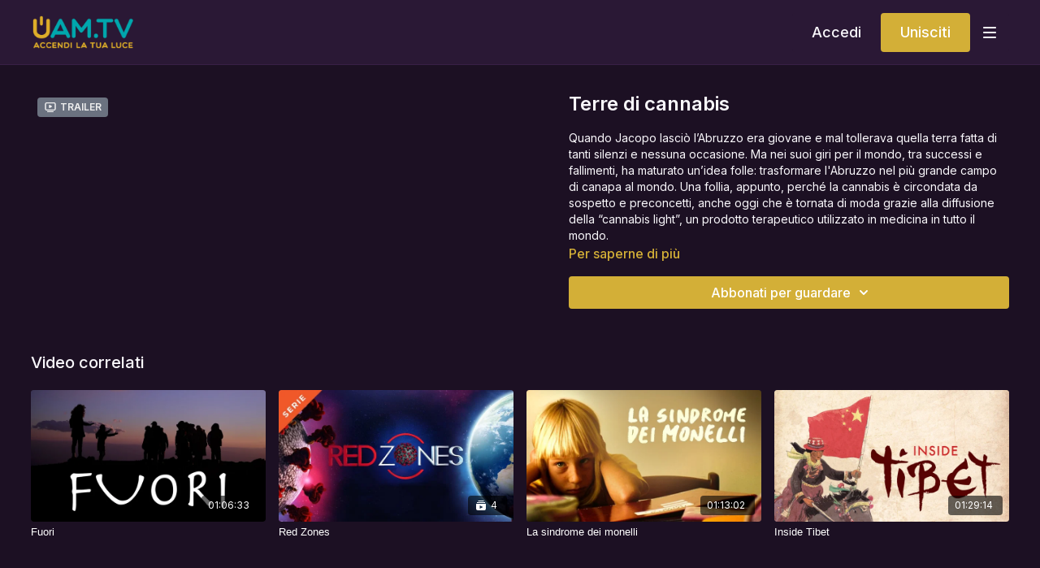

--- FILE ---
content_type: text/vnd.turbo-stream.html; charset=utf-8
request_url: https://uam.tv/programs/terre-di-cannabis-bbc167.turbo_stream?playlist_position=sidebar&preview=false
body_size: -274
content:
<turbo-stream action="update" target="program_show"><template>
  <turbo-frame id="program_player">
      <turbo-frame id="program_content" src="/programs/terre-di-cannabis-bbc167/program_content?playlist_position=sidebar&amp;preview=false">
</turbo-frame></turbo-frame></template></turbo-stream>

--- FILE ---
content_type: text/vnd.turbo-stream.html; charset=utf-8
request_url: https://uam.tv/programs/terre-di-cannabis-bbc167/program_content?playlist_position=sidebar&preview=false
body_size: 13792
content:
<turbo-stream action="update" target="program_content"><template><div class="hidden"
     data-controller="integrations"
     data-integrations-facebook-pixel-enabled-value="true"
     data-integrations-google-tag-manager-enabled-value="true"
     data-integrations-google-analytics-enabled-value="true"
>
  <span class="hidden"
        data-integrations-target="gTag"
        data-event="ViewContent"
        data-payload-attributes='["content_name"]'
        data-payload-values='[&quot;Terre di cannabis&quot;]'
  ></span>
  <span class="hidden"
        data-integrations-target="fbPx"
        data-event="ViewContent"
        data-payload-attributes='["content_name"]'
        data-payload-values='[&quot;Terre di cannabis&quot;]'
  ></span>
</div>

<div
  id="program-controller"
  class='container hotwired'
  data-controller="program program-details-modal"
  data-program-id="2980463"
>
    
<ds-modal no-background="" size="small" with-close-icon id="more-details-modal" data-action="close->program-details-modal#closeDetailModal">
  <div class="bg-ds-default">
    <div class="p-6 pb-0 max-h-[calc(100vh-190px)] overflow-y-auto">
      <p class="text-ds-default text-ds-large-bold mb-4">Terre di cannabis</p>
      <p class="text-ds-small-semi-bold-uppercase text-ds-muted mb-4">Informazioni</p>
      <div class="content-description text-ds-base-regular text-ds-default mb-6" data-program-details-modal-target="modalContent"></div>
      <div class="p-4 bg-ds-overlay flex flex-col gap-2 rounded overflow-x-auto">
          <div class="flex w-full gap-2">
            <div class="text-ds-small-medium text-ds-default w-[100px]">Durata</div>
            <div class="text-ds-micro-semi-bold text-ds-subtle bg-ds-inverted rounded px-1 pt-[0.15rem]">00:42:59</div>
          </div>
        <div class="flex w-full gap-2">
          <div class="text-ds-small-medium text-ds-default w-[100px]">Pubblicato</div>
          <div class="text-ds-small-regular text-ds-default">agosto 2021</div>
        </div>
          <div class="flex w-full gap-2">
              <div class="text-ds-small-medium text-ds-default w-[100px] shrink-0">Categorie</div>
            <div class="flex flex-col w-full">
                <div class="flex">
                  <a
                    class="shrink-0 text-primary text-ds-small-medium inline-block mr-1"
                    target="_blank"
                    href="/categories/category-Pe78idDeYv4"
                    data-turbo-frame="_top"
                  >
                    Documentari
                  </a>
                  <span class="shrink-0 inline-block text-ds-small-regular text-ds-muted">
                    (584 video)
                  </span>
                </div>
            </div>
          </div>
      </div>
    </div>
    <div class="text-right p-6 pt-2">
      <ds-button variant="primary" onclick="document.getElementById('more-details-modal').close()">Chiudi</ds-button>
    </div>
  </div>
</ds-modal>

<div class="flex flex-col lg:flex-row gap-x-12 mb-6 lg:mb-0">
    <div class="h-full w-full lg:w-[55%] relative">
        <div data-test="trailer-video">
          <ds-badge color="gray" class="absolute left-2 top-2 z-[2]"><ds-icon name='video-player' class="mr-1"></ds-icon> Trailer</ds-badge>
          
<script
  type="module"
  crossorigin
  src="https://cdn.jsdelivr.net/npm/@uscreentv/video-player@1.4.0/+esm"
></script>


<video-player
  dir="lrt"
  idle-timeout="5000"
  data-test="player"
  data-id="2984056"
  data-controller="program-video scrat-analytics "
  data-program-video-timeline-preview-sections-value="[]"
  data-program-video-timeline-preview-storyboard-url-value=""
  storage-key="uscreen:video"
  class=""
  mux-data="{&quot;env_key&quot;:&quot;c43v645rpolt89529v2pesifn&quot;,&quot;viewer_user_id&quot;:null,&quot;video_title&quot;:&quot;TRAILER_TERRE DI CANNABIS&quot;,&quot;video_id&quot;:2984056}"
  data-program-video-stats-value="{&quot;store_id&quot;:68095,&quot;video_id&quot;:-2984056,&quot;content_id&quot;:2984056,&quot;content_title&quot;:&quot;Terre di cannabis&quot;,&quot;content_type&quot;:&quot;video&quot;,&quot;chapter_id&quot;:2984056,&quot;user_id&quot;:null,&quot;author_id&quot;:[],&quot;author_title&quot;:null,&quot;environment_id&quot;:&quot;production&quot;}"
  data-program-video-content-type-value="video"
  data-program-video-next-video-id-value="0"
  data-program-video-challenge-watched-video-url-value=""
  data-program-video-streak-watch-threshold-value="10"
  data-program-video-streak-enabled-value="false"
  data-program-video-streak-path-value="/streak/continue"
  data-program-video-user-is-logged-in-value="false"
  data-scrat-analytics-category-param="player"
  data-scrat-analytics-event-param="control_seekbar_seek"
  data-action=""
>
  <video
    slot="video"
    crossorigin="anonymous"
    playsinline
    data-program-video-target="video"
    poster="https://alpha.uscreencdn.com/video_thumbnails/5TmrQnnMNQL44Q.jpg?key1=yegcb7HYlFH655c22QikB4iLfuXpa0sCVIBSTaSi5W2+gOeoIZszScZPGmqCY8Hl&amp;key2=5cafd00d0cbda36164a1894ee99580ed"
  >
    <source
      src="https://stream.mux.com/oTixrffUGCzbucnzO2P1mRB01peYoi6xG.m3u8"
      type="application/x-mpegURL"
    />
  </video>
  <video-chromecast
    slot="chromecast"
      receiver-application-id="3EE5C317"
  ></video-chromecast>
  <video-condition query="played==false">
    <video-play-button
      data-action="click->program-video#clickPlayButtonScreen"
      without-tooltip
      data-test="big-play-button"
      slot="true"
      class="
        absolute top-1/2 left-1/2 -translate-x-1/2 -translate-y-1/2
        bg-primary rounded-full [--video-player-button-color:var(--contrast-to-primary-color)]
        [--size:4.5rem] part-[button]:p-3 shadow hover:scale-105
      "
    ></video-play-button>
  </video-condition>
  <video-controls>
      <video-timeline
        segments=""
        data-program-video-target="timeline"
      >
        <video-timer format="past"></video-timer>
      </video-timeline>

    <video-play-button data-test="play-button" data-action="click->program-video#clickPlayButton">
      <span slot="tooltip:play">Play</span>
      <span slot="tooltip:pause">Pausa</span>
    </video-play-button>

      <video-backward-button
        data-scrat-analytics-category-param="player"
        data-scrat-analytics-event-param="control_fast_forward_click"
        data-action=""
      >
        <span slot="tooltip">Indietro</span>
      </video-backward-button>
      <video-forward-button
        data-scrat-analytics-category-param="player"
        data-scrat-analytics-event-param="control_fast_forward_click"
        data-action=""
      >
        <span slot="tooltip">Avanti</span>
      </video-forward-button>

    <video-volume-button>
      <span slot="tooltip:unmute">Riattiva audio</span>
      <span slot="tooltip:mute">Muto</span>
    </video-volume-button>

    <video-volume-control></video-volume-control>


    <div class="ms-auto"></div>

    <video-subtitles-button>
      <span slot="tooltip">Sottotitoli</span>
    </video-subtitles-button>

    <video-settings-button
      
      translation="{&quot;back&quot;:&quot;Indietro&quot;,&quot;shortcuts&quot;:&quot;Scorciatoie da tastiera&quot;,&quot;quality&quot;:&quot;Qualità&quot;,&quot;rate&quot;:&quot;Impostazioni di riproduzione&quot;,&quot;rewind&quot;:&quot;Riavvolgi&quot;,&quot;volume&quot;:&quot;Cambia volume&quot;,&quot;mute&quot;:&quot;Muto&quot;,&quot;toggle-play&quot;:&quot;Play / Pausa&quot;,&quot;enter-fullscreen&quot;:&quot;Passa a schermo intero&quot;,&quot;exit-fullscreen&quot;:&quot;Esci da schermo intero&quot;}"
    >
      <span slot="tooltip">Impostazioni</span>
    </video-settings-button>

    <video-airplay-button>
      <span slot="tooltip:disabled">Airplay</span>
      <span slot="tooltip:enabled">Airplay</span>
    </video-airplay-button>

    <video-pip-button>
      <span slot="tooltip:disabled">Immagine nell&#39;immagine</span>
      <span slot="tooltip:enabled">Immagine nell&#39;immagine</span>
    </video-pip-button>

    <video-chromecast-button>
      <span slot="tooltip:disabled">Chromecast</span>
      <span slot="tooltip:enabled">Chromecast</span>
    </video-chromecast-button>

    <video-fullscreen-button>
      <span slot="tooltip:disabled">Passa a schermo intero</span>
      <span slot="tooltip:enabled">Esci da schermo intero</span>
    </video-fullscreen-button>
  </video-controls>
  <video-cues></video-cues>
</video-player>

        </div>
    </div>
  <div id="program_about" class="w-full lg:w-[45%] lg:mb-5">
      <h1 class="text-ds-title-2-semi-bold mt-2 lg:mt-0">
        Terre di cannabis
      </h1>
    <div class="mt-4 text-ds-small-regular">
      <div aria-expanded=true class="content-description line-clamp-3 max-h-[60px] xl:line-clamp-[7] xl:max-h-[140px] xl:aria-expanded:line-clamp-[11] xl:aria-expanded:max-h-[220px]" data-program-details-modal-target="description">
        <div class="editor-content"><p>Quando Jacopo lasciò l’Abruzzo era giovane e mal tollerava quella terra fatta di tanti silenzi e nessuna occasione. Ma nei suoi giri per il mondo, tra successi e fallimenti, ha maturato un’idea folle: trasformare l'Abruzzo nel più grande campo di canapa al mondo. Una follia, appunto, perché la cannabis è circondata da sospetto e preconcetti, anche oggi che è tornata di moda grazie alla diffusione della “cannabis light”, un prodotto terapeutico utilizzato in medicina in tutto il mondo.</p></div>
      </div>
      <ds-button variant="text" data-action="click->program-details-modal#openDetailModal" class="cursor-pointer">Per saperne di più</ds-button>
    </div>
    <div class="mt-4 flex flex-col sm:flex-row gap-2 ">
            <ds-dropdown data-test="subscriptions-list" float="center" sm="float:left" class="w-full">
              <ds-button class="w-full" slot="control" variant="primary">
                  Abbonati per guardare
                <ds-icon slot="after" name="chevron-down"></ds-icon>
              </ds-button>
              <div
                slot="content"
                class="p-6 pt-4 w-screen max-w-screen-md sm:max-w-lg box-border sm:w-auto"
              >
                <p class="text-ds-small-regular mb-4">Seleziona un&#39;iscrizione:</p>
                  <a
                    href="/checkout/new?o=156758"
                    data-turbo-frame="_top"
                    class="mb-4 last:mb-0 rounded w-full border border-solid border-ds-default flex hover:opacity-70 transition-opacity"
                  >
                      <div class="h-[4rem] sm:h-[7rem] max-w-[112px] w-full sm:max-w-[192px] flex shrink-0">
                        <img class="h-full max-w-full max-h-full rounded-l mr-auto" src="https://alpha.uscreencdn.com/images/offer/156758/uam-cinema-mese.1715068669.jpg">
                      </div>
                    <div class="py-1 px-2 sm:px-3 sm:py-3 flex flex-col items-start justify-center w-full">
                      <p class="text-ds-tiny-bold-uppercase text-primary">
                        Mensilmente
                      </p>
                      <p class="!hidden sm:!block text-ds-tiny-regular mb-1 max-x-[2rem] overflow-hidden">
                        UAM Cinema - Mensile
                      </p>
                        <span class="text-ds-base-semi-bold">
                          €7,90/mese
                        </span>
                    </div>
                  </a>
                  <a
                    href="/checkout/new?o=169079"
                    data-turbo-frame="_top"
                    class="mb-4 last:mb-0 rounded w-full border border-solid border-ds-default flex hover:opacity-70 transition-opacity"
                  >
                      <div class="h-[4rem] sm:h-[7rem] max-w-[112px] w-full sm:max-w-[192px] flex shrink-0">
                        <img class="h-full max-w-full max-h-full rounded-l mr-auto" src="https://alpha.uscreencdn.com/images/offer/169079/uam-relovution-mese.1715068944.jpg">
                      </div>
                    <div class="py-1 px-2 sm:px-3 sm:py-3 flex flex-col items-start justify-center w-full">
                      <p class="text-ds-tiny-bold-uppercase text-primary">
                        Mensilmente
                      </p>
                      <p class="!hidden sm:!block text-ds-tiny-regular mb-1 max-x-[2rem] overflow-hidden">
                        UAM ReLOVution - Mensile
                      </p>
                        <span class="text-ds-base-semi-bold">
                          €12,90/mese
                        </span>
                    </div>
                  </a>
                  <a
                    href="/checkout/new?o=156757"
                    data-turbo-frame="_top"
                    class="mb-4 last:mb-0 rounded w-full border border-solid border-ds-default flex hover:opacity-70 transition-opacity"
                  >
                      <div class="h-[4rem] sm:h-[7rem] max-w-[112px] w-full sm:max-w-[192px] flex shrink-0">
                        <img class="h-full max-w-full max-h-full rounded-l mr-auto" src="https://alpha.uscreencdn.com/images/offer/156757/uam-cinema-anno.1715068728.jpg">
                      </div>
                    <div class="py-1 px-2 sm:px-3 sm:py-3 flex flex-col items-start justify-center w-full">
                      <p class="text-ds-tiny-bold-uppercase text-primary">
                        Annualmente
                      </p>
                      <p class="!hidden sm:!block text-ds-tiny-regular mb-1 max-x-[2rem] overflow-hidden">
                        UAM Cinema - Annuale
                      </p>
                        <span class="text-ds-base-semi-bold">
                          €79,00/anno
                        </span>
                    </div>
                  </a>
                  <div class="text-right">
                    <a href="/join" data-turbo-frame="_top" class="inline-flex text-ds-base-medium items-center" href="">Più dettagli<ds-icon class="ml-1" size="14px" name="chevron-right"></ds-icon></a>
                  </div>
              </div>
            </ds-dropdown>
    </div>
  </div>
</div>

</div>


  <turbo-frame loading="lazy" id="program_related" src="/programs/terre-di-cannabis-bbc167/related" target="_top"></turbo-frame>

</template></turbo-stream>

--- FILE ---
content_type: text/html; charset=utf-8
request_url: https://uam.tv/programs/terre-di-cannabis-bbc167/related
body_size: 11472
content:
<turbo-frame id="program_related" target="_top">

    <div class="container " data-area="program-related-videos">
      <div class="cbt-related mt-8  pb-16">
        <div class="cbt-related-title text-xl font-medium">Video correlati</div>
          <div class="mt-5 grid grid-cols-1 sm:grid-cols-2 md:grid-cols-3 lg:grid-cols-4 xl:grid-cols-4 gap-x-4 gap-y-6">
              <div data-area="related-video-item" class="">
                <swiper-slide
  data-card="video_2988384"
  data-custom="content-card"
  class="self-start hotwired"
    data-short-description="Siamo davvero all’altezza della Legge Basaglia? Dopo la chiusura dei manicomi e l’apertura dei cancelli, che fine hanno fatto quei ragazzi? "
>

  <a class="card-image-container" data-turbo="true" data-turbo-prefetch="false" data-turbo-action="advance" data-turbo-frame="_top" onclick="window.CatalogAnalytics(&#39;clickContentItem&#39;, &#39;video&#39;, &#39;2988384&#39;, &#39;Related Videos&#39;); window.CatalogAnalytics(&#39;clickRelatedVideo&#39;, &#39;2988384&#39;, &#39;1&#39;, &#39;program_page&#39;)" href="/programs/fuori_clean1080p-674949">
    <div class="image-container relative" data-test="catalog-card">
  <div class="relative image-content">
    <div aria-hidden="true" style="padding-bottom: 56%;"></div>
    <img loading="lazy" alt="Fuori" decoding="async"
         src="https://alpha.uscreencdn.com/images/programs/2988384/horizontal/94b0bbcf-84f6-4606-bdcd-af0f20864f42.jpg?auto=webp&width=350"
         srcset="https://alpha.uscreencdn.com/images/programs/2988384/horizontal/94b0bbcf-84f6-4606-bdcd-af0f20864f42.jpg?auto=webp&width=350 350w,
            https://alpha.uscreencdn.com/images/programs/2988384/horizontal/94b0bbcf-84f6-4606-bdcd-af0f20864f42.jpg?auto=webp&width=700 2x,
            https://alpha.uscreencdn.com/images/programs/2988384/horizontal/94b0bbcf-84f6-4606-bdcd-af0f20864f42.jpg?auto=webp&width=1050 3x"
         class="card-image b-image absolute object-cover h-full top-0 left-0" style="opacity: 1;">
  </div>
    <div class="badge flex justify-center items-center text-white content-card-badge z-0">
      <span class="badge-item">01:06:33</span>
      <svg xmlns="http://www.w3.org/2000/svg" width="13" height="9" viewBox="0 0 13 9" fill="none" class="badge-item content-watched-icon" data-test="content-watched-icon">
  <path fill-rule="evenodd" clip-rule="evenodd" d="M4.99995 7.15142L12.0757 0.0756836L12.9242 0.924212L4.99995 8.84848L0.575684 4.42421L1.42421 3.57568L4.99995 7.15142Z" fill="currentColor"></path>
</svg>

    </div>

</div>
<div class="content-watched-overlay"></div>

</a>  <a class="card-title" data-turbo="true" data-turbo-prefetch="false" data-turbo-action="advance" data-turbo-frame="_top" title="Fuori" aria-label="Fuori" onclick="window.CatalogAnalytics(&#39;clickContentItem&#39;, &#39;video&#39;, &#39;2988384&#39;, &#39;Related Videos&#39;); window.CatalogAnalytics(&#39;clickRelatedVideo&#39;, &#39;2988384&#39;, &#39;1&#39;, &#39;program_page&#39;)" href="/programs/fuori_clean1080p-674949">
    <span class="line-clamp-2">
      Fuori
    </span>
</a></swiper-slide>


              </div>
              <div data-area="related-video-item" class="">
                <swiper-slide
  data-card="collection_2992756"
  data-custom="content-card"
  class="self-start hotwired"
    data-short-description="Red Zones � la prima docu-serie italiana sulla pandemia 2020 interamente realizzata in remoto e in tempo reale, durante il lock down, per..."
>

  <a class="card-image-container" data-turbo="true" data-turbo-prefetch="false" data-turbo-action="advance" data-turbo-frame="_top" onclick="window.CatalogAnalytics(&#39;clickContentItem&#39;, &#39;collection&#39;, &#39;2992756&#39;, &#39;Related Videos&#39;); window.CatalogAnalytics(&#39;clickRelatedVideo&#39;, &#39;2992756&#39;, &#39;2&#39;, &#39;program_page&#39;)" href="/programs/collection-ime9zpfk6us">
    <div class="image-container relative" data-test="catalog-card">
  <div class="relative image-content">
    <div aria-hidden="true" style="padding-bottom: 56%;"></div>
    <img loading="lazy" alt="Red Zones" decoding="async"
         src="https://alpha.uscreencdn.com/images/programs/2992756/horizontal/49036958-c7f8-49b7-9a08-460568eceb7b.jpg?auto=webp&width=350"
         srcset="https://alpha.uscreencdn.com/images/programs/2992756/horizontal/49036958-c7f8-49b7-9a08-460568eceb7b.jpg?auto=webp&width=350 350w,
            https://alpha.uscreencdn.com/images/programs/2992756/horizontal/49036958-c7f8-49b7-9a08-460568eceb7b.jpg?auto=webp&width=700 2x,
            https://alpha.uscreencdn.com/images/programs/2992756/horizontal/49036958-c7f8-49b7-9a08-460568eceb7b.jpg?auto=webp&width=1050 3x"
         class="card-image b-image absolute object-cover h-full top-0 left-0" style="opacity: 1;">
  </div>
    <div class="badge flex justify-center items-center text-white content-card-badge z-0">
      <svg xmlns="http://www.w3.org/2000/svg" fill="none" viewBox="0 0 16 16" class="badge-item collection-icon" height="16" width="16">
  <path fill="currentColor" d="M4.4 2.5a.6.6 0 01.6-.6h6a.6.6 0 110 1.2H5a.6.6 0 01-.6-.6zM2.9 4.5a.6.6 0 01.6-.6h9a.6.6 0 110 1.2h-9a.6.6 0 01-.6-.6z"></path>
  <path fill="currentColor" fill-rule="evenodd" d="M2 6.5a.5.5 0 01.5-.5h11a.5.5 0 01.5.5V12a2 2 0 01-2 2H4a2 2 0 01-2-2V6.5zm4.5 1.824a.2.2 0 01.29-.18l3.352 1.677a.2.2 0 010 .358L6.79 11.855a.2.2 0 01-.289-.178V8.324z" clip-rule="evenodd"></path>
</svg>

      <span class="badge-item">4</span>
      <svg xmlns="http://www.w3.org/2000/svg" width="13" height="9" viewBox="0 0 13 9" fill="none" class="badge-item content-watched-icon" data-test="content-watched-icon">
  <path fill-rule="evenodd" clip-rule="evenodd" d="M4.99995 7.15142L12.0757 0.0756836L12.9242 0.924212L4.99995 8.84848L0.575684 4.42421L1.42421 3.57568L4.99995 7.15142Z" fill="currentColor"></path>
</svg>

    </div>

</div>
<div class="content-watched-overlay"></div>

</a>  <a class="card-title" data-turbo="true" data-turbo-prefetch="false" data-turbo-action="advance" data-turbo-frame="_top" title="Red Zones" aria-label="Red Zones" onclick="window.CatalogAnalytics(&#39;clickContentItem&#39;, &#39;collection&#39;, &#39;2992756&#39;, &#39;Related Videos&#39;); window.CatalogAnalytics(&#39;clickRelatedVideo&#39;, &#39;2992756&#39;, &#39;2&#39;, &#39;program_page&#39;)" href="/programs/collection-ime9zpfk6us">
    <span class="line-clamp-2">
      Red Zones
    </span>
</a></swiper-slide>


              </div>
              <div data-area="related-video-item" class="">
                <swiper-slide
  data-card="video_2978521"
  data-custom="content-card"
  class="self-start hotwired"
    data-short-description="Dov’é il limite tra vivacità e patologia? Un emozionante film sulle difficoltà di bambini e genitori che cercano serenità."
>

  <a class="card-image-container" data-turbo="true" data-turbo-prefetch="false" data-turbo-action="advance" data-turbo-frame="_top" onclick="window.CatalogAnalytics(&#39;clickContentItem&#39;, &#39;video&#39;, &#39;2978521&#39;, &#39;Related Videos&#39;); window.CatalogAnalytics(&#39;clickRelatedVideo&#39;, &#39;2978521&#39;, &#39;3&#39;, &#39;program_page&#39;)" href="/programs/monelli-bcb47f">
    <div class="image-container relative" data-test="catalog-card">
  <div class="relative image-content">
    <div aria-hidden="true" style="padding-bottom: 56%;"></div>
    <img loading="lazy" alt="La sindrome dei monelli" decoding="async"
         src="https://alpha.uscreencdn.com/images/programs/2978521/horizontal/3e54c625-2061-428f-af54-261083b9f7dc.jpg?auto=webp&width=350"
         srcset="https://alpha.uscreencdn.com/images/programs/2978521/horizontal/3e54c625-2061-428f-af54-261083b9f7dc.jpg?auto=webp&width=350 350w,
            https://alpha.uscreencdn.com/images/programs/2978521/horizontal/3e54c625-2061-428f-af54-261083b9f7dc.jpg?auto=webp&width=700 2x,
            https://alpha.uscreencdn.com/images/programs/2978521/horizontal/3e54c625-2061-428f-af54-261083b9f7dc.jpg?auto=webp&width=1050 3x"
         class="card-image b-image absolute object-cover h-full top-0 left-0" style="opacity: 1;">
  </div>
    <div class="badge flex justify-center items-center text-white content-card-badge z-0">
      <span class="badge-item">01:13:02</span>
      <svg xmlns="http://www.w3.org/2000/svg" width="13" height="9" viewBox="0 0 13 9" fill="none" class="badge-item content-watched-icon" data-test="content-watched-icon">
  <path fill-rule="evenodd" clip-rule="evenodd" d="M4.99995 7.15142L12.0757 0.0756836L12.9242 0.924212L4.99995 8.84848L0.575684 4.42421L1.42421 3.57568L4.99995 7.15142Z" fill="currentColor"></path>
</svg>

    </div>

</div>
<div class="content-watched-overlay"></div>

</a>  <a class="card-title" data-turbo="true" data-turbo-prefetch="false" data-turbo-action="advance" data-turbo-frame="_top" title="La sindrome dei monelli" aria-label="La sindrome dei monelli" onclick="window.CatalogAnalytics(&#39;clickContentItem&#39;, &#39;video&#39;, &#39;2978521&#39;, &#39;Related Videos&#39;); window.CatalogAnalytics(&#39;clickRelatedVideo&#39;, &#39;2978521&#39;, &#39;3&#39;, &#39;program_page&#39;)" href="/programs/monelli-bcb47f">
    <span class="line-clamp-2">
      La sindrome dei monelli
    </span>
</a></swiper-slide>


              </div>
              <div data-area="related-video-item" class="">
                <swiper-slide
  data-card="video_3437192"
  data-custom="content-card"
  class="self-start hotwired"
    data-short-description="Esplorare il Tibet attraverso una nuova lente."
>

  <a class="card-image-container" data-turbo="true" data-turbo-prefetch="false" data-turbo-action="advance" data-turbo-frame="_top" onclick="window.CatalogAnalytics(&#39;clickContentItem&#39;, &#39;video&#39;, &#39;3437192&#39;, &#39;Related Videos&#39;); window.CatalogAnalytics(&#39;clickRelatedVideo&#39;, &#39;3437192&#39;, &#39;4&#39;, &#39;program_page&#39;)" href="/programs/inside-tibet">
    <div class="image-container relative" data-test="catalog-card">
  <div class="relative image-content">
    <div aria-hidden="true" style="padding-bottom: 56%;"></div>
    <img loading="lazy" alt="Inside Tibet" decoding="async"
         src="https://alpha.uscreencdn.com/images/programs/3437192/horizontal/6755d72e-b050-4a7a-9447-2f6c55fe1714.jpg?auto=webp&width=350"
         srcset="https://alpha.uscreencdn.com/images/programs/3437192/horizontal/6755d72e-b050-4a7a-9447-2f6c55fe1714.jpg?auto=webp&width=350 350w,
            https://alpha.uscreencdn.com/images/programs/3437192/horizontal/6755d72e-b050-4a7a-9447-2f6c55fe1714.jpg?auto=webp&width=700 2x,
            https://alpha.uscreencdn.com/images/programs/3437192/horizontal/6755d72e-b050-4a7a-9447-2f6c55fe1714.jpg?auto=webp&width=1050 3x"
         class="card-image b-image absolute object-cover h-full top-0 left-0" style="opacity: 1;">
  </div>
    <div class="badge flex justify-center items-center text-white content-card-badge z-0">
      <span class="badge-item">01:29:14</span>
      <svg xmlns="http://www.w3.org/2000/svg" width="13" height="9" viewBox="0 0 13 9" fill="none" class="badge-item content-watched-icon" data-test="content-watched-icon">
  <path fill-rule="evenodd" clip-rule="evenodd" d="M4.99995 7.15142L12.0757 0.0756836L12.9242 0.924212L4.99995 8.84848L0.575684 4.42421L1.42421 3.57568L4.99995 7.15142Z" fill="currentColor"></path>
</svg>

    </div>

</div>
<div class="content-watched-overlay"></div>

</a>  <a class="card-title" data-turbo="true" data-turbo-prefetch="false" data-turbo-action="advance" data-turbo-frame="_top" title="Inside Tibet" aria-label="Inside Tibet" onclick="window.CatalogAnalytics(&#39;clickContentItem&#39;, &#39;video&#39;, &#39;3437192&#39;, &#39;Related Videos&#39;); window.CatalogAnalytics(&#39;clickRelatedVideo&#39;, &#39;3437192&#39;, &#39;4&#39;, &#39;program_page&#39;)" href="/programs/inside-tibet">
    <span class="line-clamp-2">
      Inside Tibet
    </span>
</a></swiper-slide>


              </div>
          </div>
        </div>
      </div>
    </div>
</turbo-frame>